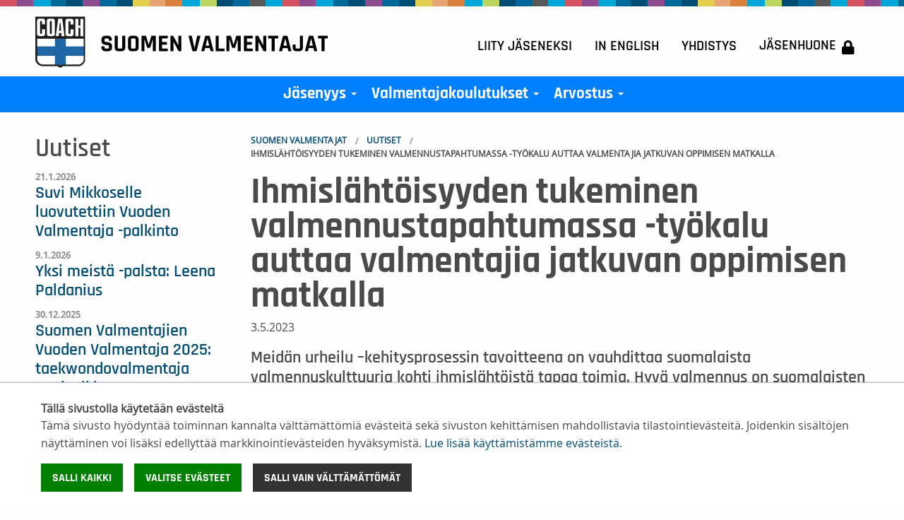

--- FILE ---
content_type: text/html; charset=utf-8
request_url: https://www.suomenvalmentajat.fi/uutiset/ihmislahtoisyyden-tukeminen-valmennustapahtumassa-tyokalu-auttaa-valmentajia-jatkuvan-oppimisen-matkalla/
body_size: 8653
content:
<!DOCTYPE html>
<html lang="fi" class="no-js">
  <head>
    <meta charset="utf-8">
    <meta http-equiv="X-UA-Compatible" content="IE=edge">
    <meta name="viewport" content="width=device-width, initial-scale=1">
    <meta name="description" content="Meidän urheilu –kehitysprosessin tavoitteena on vauhdittaa suomalaista valmennuskulttuuria kohti ihmislähtöistä tapaa toimia. Hyvä valmennus on suomalaisten urheilutoimijoiden mielestä innostavaa, vuorovaikutteista, kannustavaa, urheilijalähtöistä ja kehittävää. Urheilun toimijoiden jatkuva osaamisen kehittyminen nousi myös isoon rooliin Meidän urheilun määrittelyvaiheen tuloksissa.  Valmentajien osaamisen jatkuvaan kehittymiseen paneuduttiin opinnäytetyöprosessissa, jonka tuotoksena syntyi valmentajien toiminnan seurantatyökalu sekä opas työkalun käyttöön. Työkalun avulla jalkautetaan Meidän urheilun teemoja valmentajien käytännön työhön. Tarve työkalun ja oppaan tekemiselle nousi korona-ajan erityisavustusta saaneelta lajiliitolta, jonka valmentajakoulutuskokonaisuutta kehitetään käytännön osaamista kehittäväksi ja yhtenä toimintatapana koulutuksissa on valmentajien sparraaminen heidän omassa toimintaympäristössään.">
    <meta name="author" content="">

    <link rel="apple-touch-icon" sizes="180x180" href="/apple-touch-icon.png">
<link rel="icon" type="image/png" sizes="32x32" href="/favicon-32x32.png">
<link rel="icon" type="image/png" sizes="16x16" href="/favicon-16x16.png">
<link rel="manifest" href="/manifest.json">
<meta name="theme-color" content="#ffffff">    
    <!-- Facebook Open Graph Meta Tags -->
    <meta property="og:title" content="Ihmislähtöisyyden tukeminen valmennustapahtumassa -työkalu auttaa valmentajia jatkuvan oppimisen matkalla" />
    <meta property="og:description" content="Meidän urheilu –kehitysprosessin tavoitteena on vauhdittaa suomalaista valmennuskulttuuria kohti ihmislähtöistä tapaa toimia. Hyvä valmennus on suomalaisten urheilutoimijoiden mielestä innostavaa, vuorovaikutteista, kannustavaa, urheilijalähtöistä ja kehittävää. Urheilun toimijoiden jatkuva osaamisen kehittyminen nousi myös isoon rooliin Meidän urheilun määrittelyvaiheen tuloksissa.  Valmentajien osaamisen jatkuvaan kehittymiseen paneuduttiin opinnäytetyöprosessissa, jonka tuotoksena syntyi valmentajien toiminnan seurantatyökalu sekä opas työkalun käyttöön. Työkalun avulla jalkautetaan Meidän urheilun teemoja valmentajien käytännön työhön. Tarve työkalun ja oppaan tekemiselle nousi korona-ajan erityisavustusta saaneelta lajiliitolta, jonka valmentajakoulutuskokonaisuutta kehitetään käytännön osaamista kehittäväksi ja yhtenä toimintatapana koulutuksissa on valmentajien sparraaminen heidän omassa toimintaympäristössään." />
    <meta property="og:type" content="website" />
    <meta property="og:url" content="https://www.suomenvalmentajat.fi/uutiset/ihmislahtoisyyden-tukeminen-valmennustapahtumassa-tyokalu-auttaa-valmentajia-jatkuvan-oppimisen-matkalla/" />
    <meta property="og:image" content="https://www.suomenvalmentajat.fi/site/assets/files/6613/meidan_urheilu_logo_rgb.jpg" />
    <!-- Twitter -->
    <meta name="twitter:card" content="summary" />
    <meta name="twitter:title" content="Ihmislähtöisyyden tukeminen valmennustapahtumassa -työkalu auttaa valmentajia jatkuvan oppimisen matkalla" />
    <meta name="twitter:description" content="Meidän urheilu –kehitysprosessin tavoitteena on vauhdittaa suomalaista valmennuskulttuuria kohti ihmislähtöistä tapaa toimia. Hyvä valmennus on suomalaisten urheilutoimijoiden mielestä innostavaa, vuorovaikutteista, kannustavaa, urheilijalähtöistä ja kehittävää. Urheilun toimijoiden jatkuva osaamisen kehittyminen nousi myös isoon rooliin Meidän urheilun määrittelyvaiheen tuloksissa.  Valmentajien osaamisen jatkuvaan kehittymiseen paneuduttiin opinnäytetyöprosessissa, jonka tuotoksena syntyi valmentajien toiminnan seurantatyökalu sekä opas työkalun käyttöön. Työkalun avulla jalkautetaan Meidän urheilun teemoja valmentajien käytännön työhön. Tarve työkalun ja oppaan tekemiselle nousi korona-ajan erityisavustusta saaneelta lajiliitolta, jonka valmentajakoulutuskokonaisuutta kehitetään käytännön osaamista kehittäväksi ja yhtenä toimintatapana koulutuksissa on valmentajien sparraaminen heidän omassa toimintaympäristössään." />
    <meta name="twitter:url" content="https://www.suomenvalmentajat.fi/uutiset/ihmislahtoisyyden-tukeminen-valmennustapahtumassa-tyokalu-auttaa-valmentajia-jatkuvan-oppimisen-matkalla/" />
    <title>Ihmislähtöisyyden tukeminen valmennustapahtumassa -työkalu auttaa valmentajia jatkuvan oppimisen matkalla</title>

    <link href="/site/templates/styles/app.css?2??&=4" rel="stylesheet"><link href="/site/templates/styles/new.css?2??&=4" rel="stylesheet">		<link rel="stylesheet" href="/site/templates/styles/font-awesome-core.css">
    <link rel="stylesheet" href="/site/templates/styles/print.css" type="text/css" media="print" />

        <script src="/site/templates/scripts/vendor/modernizr.js"></script>
    <script src="/site/templates/scripts/vendor/jquery.js"></script>

    
          <script>var PrivacyWireSettings={"version":1,"dnt":"0","customFunction":"","messageTimeout":5000,"cookieGroups":{"necessary":"Pakolliset","functional":"Functional","statistics":"Tilastointi","marketing":"Markkinointi","external_media":"External Media"}};</script><script defer src='/site/modules/PrivacyWire/js/PrivacyWireUnstyled.js'></script>      <link rel="stylesheet" href="/site/templates/styles/privacywire.css" />
    
    
    <!-- Global site tag (gtag.js) - Google Analytics -->
    <script type="text/plain" data-type="text/javascript" data-category="statistics" data-src="https://www.googletagmanager.com/gtag/js?id=UA-121476588-2"></script>
    <script type="text/plain" data-type="text/javascript" data-category="statistics">window.dataLayer = window.dataLayer || []; function gtag(){dataLayer.push(arguments);} gtag('js', new Date()); gtag('config', 'UA-121476588-2');</script>

    <!-- Google tag (gtag.js) -->
    <script type="text/plain" data-type="text/javascript" data-category="statistics" async src="https://www.googletagmanager.com/gtag/js?id=G-SWCRY8GPW4"></script>
    <script type="text/plain" data-type="text/javascript" data-category="statistics"> window.dataLayer = window.dataLayer || []; function gtag(){dataLayer.push(arguments);} gtag('js', new Date()); gtag('config', 'G-SWCRY8GPW4'); </script>

  </head>

  <body class="news-item-tpl">

                <div class="privacywire-wrapper">
    <div class="privacywire-page-wrapper">
        <div class="privacywire privacywire-banner">
            <div class='privacywire-header'>Tällä sivustolla käytetään evästeitä</div>            <div class="privacywire-body">
                <div class="privacywire-text"><p>Tämä sivusto hyödyntää toiminnan kannalta välttämättömiä evästeitä sekä sivuston kehittämisen mahdollistavia tilastointievästeitä. Joidenkin sisältöjen näyttäminen voi lisäksi edellyttää markkinointievästeiden hyväksymistä. <a href="/yhdistys/tietosuoja/tietoa-evasteista/">Lue lisää käyttämistämme evästeistä.​​​​​​</a>​</p></div>
                <div class="privacywire-buttons">
                    <button class="allow-all" >Salli kaikki</button>
                    <button class="allow-necessary" >Salli vain välttämättömät</button>

                    <button class="choose" >Valitse evästeet</button>
                </div>
                                            </div>

        </div>
        <div class="privacywire privacywire-options">
            <div class='privacywire-header'>Tällä sivustolla käytetään evästeitä</div>            <div class="privacywire-body">
                <div class="privacywire-text"><p>Tämä sivusto hyödyntää toiminnan kannalta välttämättömiä evästeitä sekä sivuston kehittämisen mahdollistavia tilastointievästeitä. Joidenkin sisältöjen näyttäminen voi lisäksi edellyttää markkinointievästeiden hyväksymistä. <a href="/yhdistys/tietosuoja/tietoa-evasteista/">Lue lisää käyttämistämme evästeistä.​​​​​​</a>​</p></div>
                <div class="privacywire-text">
                    <ul>
                        <li >
                            <label for="necessary">
                                <input class="required"
                                       type="checkbox"
                                       name="necessary"
                                       id="necessary"
                                       value="1"
                                       checked
                                       disabled>
                                Pakolliset                            </label>
                        </li>

                        <li hidden>
                            <label for="functional">
                                <input class="optional"
                                       type="checkbox"
                                       name="functional"
                                       id="functional"
                                       value="0">
                                Functional                            </label>
                        </li>

                        <li >
                            <label for="statistics">
                                <input class="optional"
                                       type="checkbox"
                                       name="statistics"
                                       id="statistics"
                                       value="0">
                                Tilastointi                            </label>
                        </li>

                        <li >
                            <label for="marketing">
                                <input class="optional"
                                       type="checkbox"
                                       name="marketing"
                                       id="marketing"
                                       value="0">
                                Markkinointi                            </label>
                        </li>

                        <li hidden>
                            <label for="external_media">
                                <input class="optional"
                                       type="checkbox"
                                       name="external_media"
                                       id="external_media"
                                       value="0">
                                External Media                            </label>
                        </li>
                    </ul>
                </div>
                <div class="privacywire-buttons">
                    <button class="allow-all" hidden>Salli kaikki</button>
                    <button class="toggle" >Valitse kaikki</button>
                    <button class="save">Tallenna asetukset</button>
                </div>
                                            </div>
        </div>
        <div class="privacywire privacywire-message">
            <div class="privacywire-body">Evästeasetuksesi on tallennettu.</div>
        </div>
    </div>
</div>
<div hidden class="privacywire-ask-consent-blueprint"><div class="privacywire-consent-message"><p>Tämän sisällön näyttäminen edellyttää seuraavan evästetyypin hyväksymistä: {category}.</p></div><button class="privacywire-consent-button" data-consent-category="{categoryname}">Hyväksy evästeet</button></div>      
      
	  <header class="header-main">
      
      
		  <div class="row hide-for-small-only">
				<div class="medium-6 columns">
				  <a href="/" title="Suomen Valmentajat">
		      	<img src="/site/templates/styles/images/logo_Suomen_Valmentajat-2021.png" class="logo" alt="Suomen Valmentajat" />
		      </a>
		    </div>
		    <div class="medium-6 columns">
				  <ul class="menu secondary-nav" role="navigation">
				  	<li><a href='/liity-jaseneksi/' title='Liity jäseneksi'>Liity jäseneksi</a></li><li><a href='/in-english/' title='In English'>In English</a></li><li><a href='/yhdistys/' title='Yhdistys'>Yhdistys</a></li><li><a href='/jasenhuone/' title='Jäsenhuone'>Jäsenhuone<i class='fa fa-lock'></i></a></li>				  </ul>
		    </div>
		  </div>
      <nav id="main-nav" class="clearfix" role="navigation">
				  <div class="row expanded">
				<div class="medium-12 columns">

<a href="/" title="Suomen Valmentajat">
		      	<img src="/site/templates/styles/images/logo_Suomen_Valmentajat-2021.png" class="logo" alt="Suomen Valmentajat" />
		      </a>

  <!-- Mobile menu toggle button (hamburger/x icon) -->
  <input id="main-menu-state" type="checkbox" />
  <label class="main-menu-btn" for="main-menu-state">
    <span class="main-menu-btn-icon"></span> Toggle main menu visibility
  </label>
 <ul id='main-menu' class='sm sm-clean'><li><a href="/jasenyys/">Jäsenyys</a><ul><li><a href="/jasenyys/henkilojasen/">Henkilöjäsen</a></li><li><a href="/jasenyys/organisaatiojasen/">Organisaatiojäsen</a></li><li><a href="/jasenyys/valmentajayhteisot/">Valmentajayhteisöt</a></li><li><a href="/jasenyys/jaseneksi-liittymislomake/">Jäseneksi liittymislomake</a></li></ul></li><li><a href="/valmentajakoulutukset/">Valmentajakoulutukset</a><ul><li><a href="/valmentajakoulutukset/kehittyva-koutsi-tyopaja/">Kehittyvä koutsi -työpajat</a></li><li><a href="/valmentajakoulutukset/lasten-ja-nuorten-hyva-harjoittelu/">Lasten ja nuorten hyvä harjoittelu</a></li><li><a href="/valmentajakoulutukset/mentorointi-ja-mentorikoulutus/">Mentorointi ja mentorikoulutus</a></li><li><a href="/valmentajakoulutukset/nuorten-liiketaitoharjoittelu/">Nuorten Liiketaitoharjoittelu</a></li><li><a href="/valmentajakoulutukset/psyykkinen-valmennus/">Psyykkisen valmennuksen koulutus</a></li><li><a href="/valmentajakoulutukset/suunnanmuutoksen-kehittaminen/">Suunnanmuutoksen kehittäminen</a></li><li><a href="/valmentajakoulutukset/valmentajaklinikat/">Valmentajaklinikat</a></li><li><a href="/valmentajakoulutukset/seminaari/">Valmennusseminaarit</a></li><li><a href="/valmentajakoulutukset/valmentajan-vuorovaikutustaidot/">Valmentajan vuorovaikutustaidot</a></li><li><a href="/valmentajakoulutukset/vammat-veks/">Vammat Veks!</a></li><li><a href="/valmentajakoulutukset/voimanpolku-nuorten-voimaharjoittelu/">VoimanPolku - nuorten voimaharjoittelu</a></li><li><a href="/valmentajakoulutukset/urva/">Urheilijasta valmentajaksi (URVA), valmentajakoulutus</a></li><li><a href="/valmentajakoulutukset/urheiluvalmentajan-verkkokurssi-ehkaisevaan-paihdetyohon/">Urheiluvalmentajan verkkokurssi ehkäisevään päihdetyöhön</a></li><li><a href="/valmentajakoulutukset/et-ole-yksin-verkkokoulutus/">Et ole yksin - verkkokoulutus</a></li><li><a href="/valmentajakoulutukset/ihmisoikeudet-urheilussa-verkkokoulutus/">Ihmisoikeudet urheilussa -verkkokoulutus</a></li><li><a href="/valmentajakoulutukset/nuori-mieli-urheilussa-verkkokurssit/">Nuori mieli urheilussa - verkkokurssit</a></li><li><a href="/valmentajakoulutukset/puhtaasti-paras-verkkokoulutus/">Puhtaasti paras -verkkokoulutus</a></li><li><a href="/valmentajakoulutukset/reilusti-paras-verkkokoulutus/">Reilusti paras -verkkokoulutus</a></li><li><a href="/valmentajakoulutukset/vastuullinen-valmentaja-verkkokoulutus/">Vastuullinen valmentaja - verkkokoulutus</a></li><li><a href="/valmentajakoulutukset/muut-koulutukset/">Muut koulutukset</a></li><li><a href="/valmentajakoulutukset/koulutusten-yleiset-ehdot/">Koulutusten yleiset ehdot</a></li><li><a href="/valmentajakoulutukset/koulutusmateriaaleja/">Koulutusmateriaaleja</a></li></ul></li><li><a href="/arvostus/">Arvostus</a><ul><li><a href="/arvostus/valmentajalla-on-valia-kampanja/">Valmentajalla on väliä -kampanja</a></li><li><a href="/arvostus/valmentajan-paiva-25.9/">Valmentajan päivä 25.9.</a></li><li><a href="/arvostus/valmentajien-kunniagalleria/">Valmentajien kunniagalleria</a></li><li><a href="/arvostus/vuoden-valmentaja/">Vuoden Valmentaja</a></li><li><a href="/arvostus/kuukauden-valmentaja/">Kuukauden valmentaja</a></li><li><a href="/arvostus/liikunnan-ja-urheilun-ansiomerkit/">Liikunnan ja urheilun ansiomerkit</a></li><li><a href="/arvostus/alfred-kordelinin-saation-urheilun-tuki-tunnustuspalkinnot/">Alfred Kordelinin säätiön Urheilun Tuki -tunnustuspalkinnot</a></li></ul></li><li class='show-for-small-only'><a href='/liity-jaseneksi/' class=''>Liity jäseneksi</a></li><li class='show-for-small-only'><a href='/in-english/' class='has-submenu '>In English</a><ul><li><a href='/in-english/association/'>Association</a></li><li><a href='/in-english/memberships/'>Memberships</a></li><li><a href='/in-english/coach-education/'>Coach Education</a></li><li><a href='/in-english/promoting-good-coaching-and-appreciation-for-coaches/'>Promoting Good Coaching and Appreciation for Coaches</a></li></ul></li><li class='show-for-small-only'><a href='/yhdistys/' class='has-submenu '>Yhdistys</a><ul><li><a href='/yhdistys/yhteystiedot-ja-laskutusosoite/'>Yhteystiedot ja laskutusosoite</a></li><li><a href='/yhdistys/toimintasaannot/'>Toimintasäännöt</a></li><li><a href='/yhdistys/strategiakirjaukset-2026-2030/'>Strategiakirjaukset 2026-2030</a></li><li><a href='/yhdistys/henkilosto/'>Henkilöstö</a></li><li><a href='/yhdistys/hallitus/'>Hallitus</a></li><li><a href='/yhdistys/valiokunnat/'>Valiokunnat</a></li><li><a href='/yhdistys/nuorten-valmentajien-tiimi/'>Nuorten valmentajien tiimi</a></li><li><a href='/yhdistys/historia/'>Historia</a></li><li><a href='/yhdistys/yhteistyokumppanit/'>Yhteistyöyritykset</a></li><li><a href='/yhdistys/hankkeet/'>Hankkeet</a></li><li><a href='/yhdistys/valmentaja-lehti-ja-e-valmentaja/'>Valmentaja-lehti ja e-Valmentaja</a></li><li><a href='/yhdistys/tietosuoja/'>Tietosuoja</a></li></ul></li><li class='show-for-small-only'><a href='/jasenhuone/' class=''>Jäsenhuone</a></li></ul></div>
		  </div>
      </nav>
	  </header>
    
	<link rel='stylesheet' type='text/css' href='/site/modules/SkipLinks/SkipLinks.css?1' /><div class="skiplinks-container"><a href="#main" tabindex="1">Pääsisältö</a></div>

    

      
    <main id="main" role="main">

        <section class="container">
	 
	<div class="row basic">
    <div class="large-9 large-push-3 columns">
      <div id="content-container">

      	
        
<ul id='breadcrumb' class='breadcrumbs'><li><a href='/'>Suomen Valmentajat</a></li><li><a href='/uutiset/'>Uutiset</a></li><li>Ihmislähtöisyyden tukeminen valmennustapahtumassa -työkalu auttaa valmentajia jatkuvan oppimisen matkalla</li></ul>        <h1 >Ihmislähtöisyyden tukeminen valmennustapahtumassa -työkalu auttaa valmentajia jatkuvan oppimisen matkalla</h1>
<p class='date'>3.5.2023</p>
<h2 class='summary'>Meidän urheilu –kehitysprosessin tavoitteena on vauhdittaa suomalaista valmennuskulttuuria kohti ihmislähtöistä tapaa toimia. Hyvä valmennus on suomalaisten urheilutoimijoiden mielestä innostavaa, vuorovaikutteista, kannustavaa, urheilijalähtöistä ja kehittävää. Urheilun toimijoiden jatkuva osaamisen kehittyminen nousi myös isoon rooliin Meidän urheilun määrittelyvaiheen tuloksissa.  Valmentajien osaamisen jatkuvaan kehittymiseen paneuduttiin opinnäytetyöprosessissa, jonka tuotoksena syntyi valmentajien toiminnan seurantatyökalu sekä opas työkalun käyttöön. Työkalun avulla jalkautetaan Meidän urheilun teemoja valmentajien käytännön työhön. Tarve työkalun ja oppaan tekemiselle nousi korona-ajan erityisavustusta saaneelta lajiliitolta, jonka valmentajakoulutuskokonaisuutta kehitetään käytännön osaamista kehittäväksi ja yhtenä toimintatapana koulutuksissa on valmentajien sparraaminen heidän omassa toimintaympäristössään.</h2>
<div class='body clearfix'><p style="margin-left:0cm; margin-right:0cm"><a href="/site/assets/files/6613/meidan_urheilu_logo_rgb.jpg"><img alt="" class="align_left" src="/site/assets/files/6613/meidan_urheilu_logo_rgb.613x0-is.jpg" width="613" /></a>Annina Arvon liikunnanohjaaja AMK -opinnäytetyöprosessissa tuotetun työkalun tarkoituksena on tukea ihmislähtöistä valmennusta ja auttaa valmentajia näkemään mitkä ihmislähtöisen valmennuksen osa-alueet hänen toiminnassaan toimivat ja mitä hän voi kehittää tulevaisuudessa. Työkalu sisältää seurantalomakkeen ja oppaan, jonka avulla valmentajakouluttaja, -tutor tai esimerkiksi seuran valmennuspäällikkö voi auttaa valmentajia toimimaan työssään ihmislähtöisesti. Työkalu tukee oman toiminnan kehittämistä vuorovaikutuksen, motivaation tukemisen ja oppimisen edistämisen osa-alueilla.<br />
<br />
- Meidän urheilun näkökulmasta Anninan opinnäytetyö on erittäin merkityksellinen sillä valmentajien osaamista heidän arjessaan ja työssäoppimista yleisesti on tavoitteena lisätä meidän urheilun toimenpiteiden avulla. Työkalu ja opas mahdollistavat ihmislähtöisen valmennuksen, hyvän vuorovaikutuksen ja valmentajan toiminnan kehittämisen valmentajan omassa toimintaympäristössä ja sen avulla pystytään valmentajan osaamista kehittämään jatkuvasti ja erittäin matalalla kynnyksellä sekä pienellä panostuksella, toteaa Henna Tanhuanpää, Meidän urheilu -kehitysprosessin hankevastaava työkalusta.</p>

<p style="margin-left:0cm; margin-right:0cm">Työkalu syntyi tutkimuksellinen kehittämistyön tuloksena, jonka empiirinen osuus tehtiin osallistavana työpajana sekä ryhmä teemahaastatteluina. Työpajassa luotiin raamit oppaan ja lomakkeen sisällölle. Myöhemmin sitä jalostettiin ja kehitettiin teemahaastatteluiden ja asiantuntijatiedonantojen avulla. Vahvana teoriapohjana työkalulle toimii Ryan ja Decin itsemääräämisteoria, joka on yksi tutkituimpien teorioiden joukkoon kuuluva psykologinen teoria. Se kuvaa ihmisen käytöksen, kehityksen ja ratkaisujen takana olevia motivaationaalisia teorioita Ihminen pyrkii teorian mukaan tyydyttämään psykologisia perustarpeita vuorovaikutuksessa ympäristönsä kanssa ja sosiaalisella ympäristöllä on merkittävä vaikutus siihen, miten yksilö motivoituu. Nämä perustarpeet ovat autonomian, pätevyyden ja sosiaalisen yhteenkuuluvuuden tunne. <span style="color:black">Lisäksi </span>Abrahamin ja kollegoiden esittämä ”who-what-how” -malli on ollut taustalla työkalua tehtäessä ja se <span style="color:black">korostaa valmentajien tiedon olevan kontekstialisoitu urheilijan sekä urheilulajin tarpeisiin. ”Who-what-how” -malli korostaa, että valmentajien on tärkeää ymmärtää toimintakulttuuria, yksilöä ja kontekstia, jossa he toimivat sekä omia henkilökohtaisia arvojaan ja filosofioitaan. </span></p>

<p style="margin-left:0cm; margin-right:0cm">Opinnäytetyöraportissa käsitellään myös suomalaisen valmennuskulttuurin sitoutuneisuutta suomalaiseen johtamiskulttuuriin. Tutkijat määrittelevät johtajuuden yleensä yksilöllisen näkökulmansa ja itseään kiinnostavimman ilmiön mukaan. Joseph C. Rost määrittelee johtajuutta vaikutussuhteena johtajien ja seuraajien välillä, jotka pyrkivät muutoksiin, jotka kuvastavat molempien tavoitteita. Tämä määritelmä kuvailee hyvin myös valmennusta; valmentaja ja urheilija pyrkivät myös muutoksiin, jotka palvelevat molempien tavoitteita. &nbsp;Johtamisen ja valmennuksen muuttaminen ihmislähtöisemmäksi on ollut keskusteluissa jo 1900-luvun loppuvuosikymmenyksiltä lähtien. Valmentajan käsikirjassa vuodelta 2012 mainitaan, että valmentaminen toimintana ei välttämättä ole muuttunut yhtä paljon kuin ymmärrys siitä tänä aikana. Ehkä nyt, kun on saatu enemmän yhteistä ymmärrystä asiasta, on käytäntöön siirtymisen aika ja tämän työkalun tarkoitus on tehdä juuri sitä.</p>

<p style="margin-left:0cm; margin-right:0cm">- Työkalussa vuorovaikutus seuraajan ja seurattavan välillä on keskeisessä roolissa. Se ohjaa seuraajaa toimimaan itse ihmislähtöisesti ja hyvää vuorovaikutusta sekä oppimista edistävällä tavalla. Seurantalomake ja opas onkin suunniteltu siten, että se parhaimmillaan kehittää sekä seurattavan että seuraajan toimintatapaa ja valmennusta arjessa sekä luo toimintakulttuuria, jossa jatkuva oppiminen on keskiössä myös valmentajalla, kommentoi Arvo työkalua.<br />
<br />
Työkalu löytyy Meidän urheilun nettisivuilta ja se on kaikkien vapaasti ladattavissa työkalut ja toimintamallit <a href="/meidan-urheilu/tyokalut-ja-toimintamallit/">-sivuilla</a>.</p>

<p style="margin-left:0cm; margin-right:0cm">Voit ladata materiaalit käyttöösi myös tästä:<br />
<a href="/site/assets/files/6615/meidanurheiluseurantatyokalunkayttoopaspress.pdf">Opas</a><br />
<a href="/site/assets/files/6615/meidanurheiluseurantatyokalu2023-3.docx">Seurantalomake</a><br />
<a href="https://www.theseus.fi/handle/10024/791092">Opinnäytetyöraportti</a></p>

<p style="margin-left:0cm; margin-right:0cm">Lähteet:<br />
<span style="color:black">Abraham, A., Jiménez-Saiz, S.L., Mckeown, S., Morgan, G., Muir, B., North, J., and Till, K. 2015, 16-53. Planning your coaching: A focus on youth participant development. Practical<em> </em>Sports Coaching. Abingdon, UK: Routledge.</span></p>

<p style="margin-left:0cm; margin-right:0cm"><span style="color:black">Deci, E. L. &amp; Ryan, R. M. 1985. Intrinsic motivation and self- determination in human behavior. Plenum. Yhdysvallat. </span></p>

<p style="margin-left:0cm; margin-right:0cm"><span style="color:black">Deci, E. L. &amp; Ryan, R. M. 2017. Self-Determination Theory: Basic Psychological Needs in Motivation, Development, and Wellness. The Guilford Press. Yhdysvallat. </span></p>

<p style="margin-left:0cm; margin-right:0cm"><span style="color:black">Fredriksson, M., &amp; Saarivirta, T. 2015. Johtaminen eilen ja tänään – johtamisen rooli oppimisen mahdollistajana. </span><span style="color:black">Ammattikasvatuksen aikakauskirja, 17(1), 7–20.</span><br />
<br />
<span style="color:black">Hämäläinen K. (toim.), Blomqvist M. Laitinen-Väähänen S., Parviainen A. &amp; Potinkara P. Valmennusosaamisen käsikirja 2012. Suomen Olympiakomitea. Helsinki. luettavissa: </span><a href="https://docplayer.fi/1302521-Suomalainen-valmennusosaaminen.html">https://docplayer.fi/1302521-Suomalainen-valmennusosaaminen.html</a><span style="color:black">. luettu 29.1.2023&nbsp;&nbsp;&nbsp;&nbsp;&nbsp; </span></p>

<p style="margin-left:0cm; margin-right:0cm"><span style="color:black">Rosari, R. (2019). </span><span style="color:black">Leadership definitions applications for lecturers’ leadership development.&nbsp;<em>Journal of Leadership in Organizations</em>. luettu 9.12.2022 luettavissa: </span><span style="color:black"><a href="https://journal.ugm.ac.id/leadership/article/view/2/pdf">https://journal.ugm.ac.id/leadership/article/view/2/pdf</a></span></p>

<p style="margin-left:0cm; margin-right:0cm"><span style="color:black">Vasalampi, K. 2017. Itsemääräämisteoria. Teoksessa Salmela-Aro, K. &amp; Nurmi, J-E. (toim.). Mikä meitä liikuttaa? Motivaatiopsykologian perusteet. PS-kustannus. Jyväskylä</span></p>

<p style="margin-left:0cm; margin-right:0cm">&nbsp;</p></div>                <div class='tags clearfix'>
<i class='fa fa-tags color-secondary'></i>
<a href='/tags/uutiset/'>uutiset</a>
<a href='/tags/asiasana2/'>valmentajan osaaminen</a>
<a href='/tags/meidan-urheilu/'>Meidän urheilu</a>
</div>        
                
      </div>
   </div>
    <div class="large-3 large-pull-9 columns">
      <div id="left-container">
      
                
        
        
        <article class='item recent-news clearfix'><h2 >Uutiset</h2>
<ul class='news-list'><li ><span class='date'>21.1.2026</span>
<a href='/uutiset/suvi-mikkoselle-luovutettiin-vuoden-valmentaja-palkinto/'>Suvi Mikkoselle luovutettiin Vuoden Valmentaja -palkinto</a>
</li>
<li ><span class='date'>9.1.2026</span>
<a href='/uutiset/yksi-meista-palsta-leena-paldanius/'>Yksi meistä -palsta: Leena Paldanius</a>
</li>
<li ><span class='date'>30.12.2025</span>
<a href='/uutiset/suomen-valmentajien-vuoden-valmentaja-2025-taekwondovalmentaja-suvi-mikkonen/'>Suomen Valmentajien Vuoden Valmentaja 2025: taekwondovalmentaja Suvi Mikkonen</a>
</li>
<li ><span class='date'>22.12.2025</span>
<a href='/uutiset/tervetuloa-tilaisuuteen-tasa-arvo-osaksi-urheiluseuran-arkea-luottamushenkiloiden-ja-valmentajien-rooli/'>Tervetuloa tilaisuuteen: Tasa-arvo osaksi urheiluseuran arkea – luottamushenkilöiden ja valmentajien rooli</a>
</li>
<li ><span class='date'>22.12.2025</span>
<a href='/uutiset/valmentajien-kunniagallerian-valintaraati-valmis-seuraaviin-valintoihin/'>Valmentajien Kunniagallerian valintaraati valmis seuraaviin valintoihin</a>
</li>
<li ><span class='date'>16.12.2025</span>
<a href='/uutiset/valmentajayhteisojen-tapaaminen-ja-jasenglogit-olympiastadionilla/'>Valmentajayhteisöjen tapaaminen ja jäsenglögit Olympiastadionilla</a>
</li>
<li ><span class='date'>16.12.2025</span>
<a href='/uutiset/suomen-valmentajien-digikahvit-alkavat-tammikuussa/'>Suomen Valmentajien digikahvit käynnistyvät tammikuussa!</a>
</li>
<li ><span class='date'>8.12.2025</span>
<a href='/uutiset/valmentaa-kuin-nainen-hankkeen-urheiluseurat-valittu/'>Valmentaa kuin nainen -hankkeen urheiluseurat valittu</a>
</li>
<li ><span class='date'>8.12.2025</span>
<a href='/uutiset/ansiomerkkeja-judovalmentajille/'>Ansiomerkkejä judovalmentajille</a>
</li>
<li ><span class='date'>27.11.2025</span>
<a href='/uutiset/yksi-meista-palsta-tuomas-torronen/'>Yksi meistä -palsta: Tuomas Törrönen</a>
</li>
</ul'></article>
<p><a class='button small bg-lilac' href='/uutiset/' role='button'>Lisää &raquo;</a></p>      </div>
    </div>
  </div>  

</section>
    </main>

    <footer>
      <div class="row">
	      <div class="medium-4 large-4 columns footer-info">
				  <a href="/" title="Suomen Valmentajat">
		      	<img src="/site/templates/styles/images/logo_Suomen_Valmentajat-2021.png" class="logo" alt="Suomen Valmentajat" />
		      </a>
		      <h4>Suomen Valmentajat ry</h4>

<p>Valimotie 10, 00380 Helsinki<br />
<a href="mailto:toimisto@suomenvalmentajat.fi">toimisto@suomenvalmentajat.fi</a><br />
<a href="https://www.suomenvalmentajat.fi/yhdistys/yhteystiedot-ja-laskutusosoite/">Kaikki yhteystiedot</a></p>

<p><a href="https://www.suomenvalmentajat.fi/yhdistys/tietoturva/" target="_blank" rel="noreferrer noopener">Tietosuoja</a><br />
<a href="/yhdistys/tietosuoja/tietoa-evasteista/">Evästeiden käyttö</a></p>		      <p><a href="/sso/">&copy;</a> Suomen Valmentajat 2026</p>
		    </div>
				<div class="medium-8 large-8 columns">
				  
		<div class="footer__sitemap">
			<div class="footer__sitemapCol">
				<ul class='footer-sitemap menu'><li class="top-title h4"><a href="/jasenyys/">Jäsenyys</a><!-- [Selector Level1: template!=news-item|events-item|coaches-item] --><ul><li><a href="/jasenyys/henkilojasen/">Henkilöjäsen</a><!-- [Selector Level2: start=0, limit=20'] --></li><li><a href="/jasenyys/organisaatiojasen/">Organisaatiojäsen</a><!-- [Selector Level2: start=0, limit=20'] --></li><li><a href="/jasenyys/valmentajayhteisot/">Valmentajayhteisöt</a><!-- [Selector Level2: start=0, limit=20'] --></li><li><a href="/jasenyys/jaseneksi-liittymislomake/">Jäseneksi liittymislomake</a><!-- [Selector Level2: start=0, limit=20'] --></li></ul></li><li class="top-title h4"><a href="/valmentajakoulutukset/">Valmentajakoulutukset</a><!-- [Selector Level1: template!=news-item|events-item|coaches-item] --><ul><li><a href="/valmentajakoulutukset/kehittyva-koutsi-tyopaja/">Kehittyvä koutsi -työpajat</a><!-- [Selector Level2: start=0, limit=20'] --></li><li><a href="/valmentajakoulutukset/lasten-ja-nuorten-hyva-harjoittelu/">Lasten ja nuorten hyvä harjoittelu</a><!-- [Selector Level2: start=0, limit=20'] --></li><li><a href="/valmentajakoulutukset/mentorointi-ja-mentorikoulutus/">Mentorointi ja mentorikoulutus</a><!-- [Selector Level2: start=0, limit=20'] --></li><li><a href="/valmentajakoulutukset/nuorten-liiketaitoharjoittelu/">Nuorten Liiketaitoharjoittelu</a><!-- [Selector Level2: start=0, limit=20'] --></li><li><a href="/valmentajakoulutukset/psyykkinen-valmennus/">Psyykkisen valmennuksen koulutus</a><!-- [Selector Level2: start=0, limit=20'] --></li><li><a href="/valmentajakoulutukset/suunnanmuutoksen-kehittaminen/">Suunnanmuutoksen kehittäminen</a><!-- [Selector Level2: start=0, limit=20'] --></li><li><a href="/valmentajakoulutukset/valmentajaklinikat/">Valmentajaklinikat</a><!-- [Selector Level2: start=0, limit=20'] --></li><li><a href="/valmentajakoulutukset/seminaari/">Valmennusseminaarit</a><!-- [Selector Level2: start=0, limit=20'] --></li><li><a href="/valmentajakoulutukset/valmentajan-vuorovaikutustaidot/">Valmentajan vuorovaikutustaidot</a><!-- [Selector Level2: start=0, limit=20'] --></li><li><a href="/valmentajakoulutukset/vammat-veks/">Vammat Veks!</a><!-- [Selector Level2: start=0, limit=20'] --></li><li><a href="/valmentajakoulutukset/voimanpolku-nuorten-voimaharjoittelu/">VoimanPolku - nuorten voimaharjoittelu</a><!-- [Selector Level2: start=0, limit=20'] --></li><li><a href="/valmentajakoulutukset/urva/">Urheilijasta valmentajaksi (URVA), valmentajakoulutus</a><!-- [Selector Level2: start=0, limit=20'] --></li><li><a href="/valmentajakoulutukset/urheiluvalmentajan-verkkokurssi-ehkaisevaan-paihdetyohon/">Urheiluvalmentajan verkkokurssi ehkäisevään päihdetyöhön</a><!-- [Selector Level2: start=0, limit=20'] --></li><li><a href="/valmentajakoulutukset/et-ole-yksin-verkkokoulutus/">Et ole yksin - verkkokoulutus</a><!-- [Selector Level2: start=0, limit=20'] --></li><li><a href="/valmentajakoulutukset/ihmisoikeudet-urheilussa-verkkokoulutus/">Ihmisoikeudet urheilussa -verkkokoulutus</a><!-- [Selector Level2: start=0, limit=20'] --></li><li><a href="/valmentajakoulutukset/nuori-mieli-urheilussa-verkkokurssit/">Nuori mieli urheilussa - verkkokurssit</a><!-- [Selector Level2: start=0, limit=20'] --></li><li><a href="/valmentajakoulutukset/puhtaasti-paras-verkkokoulutus/">Puhtaasti paras -verkkokoulutus</a><!-- [Selector Level2: start=0, limit=20'] --></li><li><a href="/valmentajakoulutukset/reilusti-paras-verkkokoulutus/">Reilusti paras -verkkokoulutus</a><!-- [Selector Level2: start=0, limit=20'] --></li><li><a href="/valmentajakoulutukset/vastuullinen-valmentaja-verkkokoulutus/">Vastuullinen valmentaja - verkkokoulutus</a><!-- [Selector Level2: start=0, limit=20'] --></li><li><a href="/valmentajakoulutukset/muut-koulutukset/">Muut koulutukset</a><!-- [Selector Level2: start=0, limit=20'] --></li><li><a href="/valmentajakoulutukset/koulutusten-yleiset-ehdot/">Koulutusten yleiset ehdot</a><!-- [Selector Level2: start=0, limit=20'] --></li><li><a href="/valmentajakoulutukset/koulutusmateriaaleja/">Koulutusmateriaaleja</a><!-- [Selector Level2: start=0, limit=20'] --></li></ul></li></ul><!-- [MarkupSimpleNavigation Rendertime: 0.0923] -->
			</div>
			<div class="footer__sitemapCol">
				<ul class='footer-sitemap menu'><li class="top-title h4"><a href="/arvostus/">Arvostus</a><!-- [Selector Level1: template!=news-item|events-item|coaches-item] --><ul><li><a href="/arvostus/valmentajalla-on-valia-kampanja/">Valmentajalla on väliä -kampanja</a><!-- [Selector Level2: start=0, limit=20'] --></li><li><a href="/arvostus/valmentajan-paiva-25.9/">Valmentajan päivä 25.9.</a><!-- [Selector Level2: start=0, limit=20'] --></li><li><a href="/arvostus/valmentajien-kunniagalleria/">Valmentajien kunniagalleria</a><!-- [Selector Level2: start=0, limit=20'] --></li><li><a href="/arvostus/vuoden-valmentaja/">Vuoden Valmentaja</a><!-- [Selector Level2: start=0, limit=20'] --></li><li><a href="/arvostus/kuukauden-valmentaja/">Kuukauden valmentaja</a><!-- [Selector Level2: start=0, limit=20'] --></li><li><a href="/arvostus/liikunnan-ja-urheilun-ansiomerkit/">Liikunnan ja urheilun ansiomerkit</a><!-- [Selector Level2: start=0, limit=20'] --></li><li><a href="/arvostus/alfred-kordelinin-saation-urheilun-tuki-tunnustuspalkinnot/">Alfred Kordelinin säätiön Urheilun Tuki -tunnustuspalkinnot</a><!-- [Selector Level2: start=0, limit=20'] --></li></ul></li><li class="top-title h4"><a href="/yhdistys/">Yhdistys</a><!-- [Selector Level1: template!=news-item|events-item|coaches-item] --><ul><li><a href="/yhdistys/yhteystiedot-ja-laskutusosoite/">Yhteystiedot ja laskutusosoite</a><!-- [Selector Level2: start=0, limit=20'] --></li><li><a href="/yhdistys/toimintasaannot/">Toimintasäännöt</a><!-- [Selector Level2: start=0, limit=20'] --></li><li><a href="/yhdistys/strategiakirjaukset-2026-2030/">Strategiakirjaukset 2026-2030</a><!-- [Selector Level2: start=0, limit=20'] --></li><li><a href="/yhdistys/henkilosto/">Henkilöstö</a><!-- [Selector Level2: start=0, limit=20'] --></li><li><a href="/yhdistys/hallitus/">Hallitus</a><!-- [Selector Level2: start=0, limit=20'] --></li><li><a href="/yhdistys/valiokunnat/">Valiokunnat</a><!-- [Selector Level2: start=0, limit=20'] --></li><li><a href="/yhdistys/nuorten-valmentajien-tiimi/">Nuorten valmentajien tiimi</a><!-- [Selector Level2: start=0, limit=20'] --></li><li><a href="/yhdistys/historia/">Historia</a><!-- [Selector Level2: start=0, limit=20'] --></li><li><a href="/yhdistys/yhteistyokumppanit/">Yhteistyöyritykset</a><!-- [Selector Level2: start=0, limit=20'] --></li><li><a href="/yhdistys/hankkeet/">Hankkeet</a><!-- [Selector Level2: start=0, limit=20'] --></li><li><a href="/yhdistys/valmentaja-lehti-ja-e-valmentaja/">Valmentaja-lehti ja e-Valmentaja</a><!-- [Selector Level2: start=0, limit=20'] --></li><li><a href="/yhdistys/tietosuoja/">Tietosuoja</a><!-- [Selector Level2: start=0, limit=20'] --></li></ul></li></ul><!-- [MarkupSimpleNavigation Rendertime: 0.0904] -->
			</div>
		</div>
			    </div>
      </div>
    </footer>

      
  	<script src="/site/templates/scripts/foundation.min.js"></script>
  	<script src="/site/templates/scripts/vendor/isotope.min.js"></script>
  	<script src="/site/templates/scripts/vendor/packery.min.js"></script>
  	<script src="/site/templates/scripts/vendor/imagesloaded.min.js"></script>

    	<script src="/site/templates/scripts/jquery.smartmenus.min.js"></script>
  <script src="/site/templates/scripts/main.js?1"></script>

  
  
<script>


</script>
  </body>
</html>